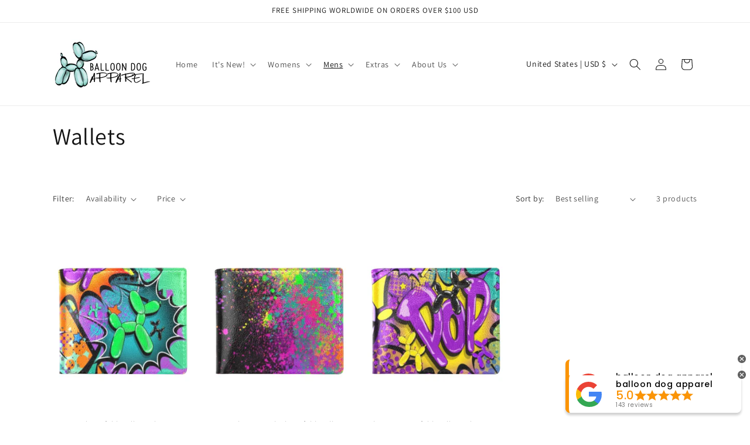

--- FILE ---
content_type: text/javascript
request_url: https://cdn.shopify.com/extensions/019b534f-30e0-7a30-a704-14c2bf02d1a7/trustify-google-review-111/assets/trustify-google-sticky-rating.js
body_size: 19893
content:
(()=>{"use strict";var e={d:(t,i)=>{for(var o in i)e.o(i,o)&&!e.o(t,o)&&Object.defineProperty(t,o,{enumerable:!0,get:i[o]})},o:(e,t)=>Object.prototype.hasOwnProperty.call(e,t),r:e=>{"undefined"!=typeof Symbol&&Symbol.toStringTag&&Object.defineProperty(e,Symbol.toStringTag,{value:"Module"}),Object.defineProperty(e,"__esModule",{value:!0})}},t={};e.r(t),e.d(t,{hasBrowserEnv:()=>fe,hasStandardBrowserEnv:()=>ye,hasStandardBrowserWebWorkerEnv:()=>me,navigator:()=>we,origin:()=>ve});const i="trgg-";class o{trustifyGoogleReview;constructor(e){this.trustifyGoogleReview=e}init=()=>{let e=this.getRootCssVariables(),t=document.querySelector("head");t&&t.insertAdjacentHTML("beforeend",e)};getRootCssVariables=()=>{let e=this.trustifyGoogleReview.widgetReviewGoogle&&this.trustifyGoogleReview.widgetReviewGoogle.background_color?this.trustifyGoogleReview.widgetReviewGoogle.background_color:"#F3F6F9",t=this.trustifyGoogleReview.widgetReviewGoogle&&this.trustifyGoogleReview.widgetReviewGoogle.star_color?this.trustifyGoogleReview.widgetReviewGoogle.star_color:"#f6ab00",o=this.trustifyGoogleReview.widgetReviewGoogle&&this.trustifyGoogleReview.widgetReviewGoogle.content_color?this.trustifyGoogleReview.widgetReviewGoogle.content_color:"#000000",r=this.trustifyGoogleReview.widgetReviewGoogle&&this.trustifyGoogleReview.widgetReviewGoogle.name_color?this.trustifyGoogleReview.widgetReviewGoogle.name_color:"#000000",s=this.trustifyGoogleReview.widgetReviewGoogle&&this.trustifyGoogleReview.widgetReviewGoogle.created_date_color?this.trustifyGoogleReview.widgetReviewGoogle.created_date_color:"#7a7a7a",n=this.trustifyGoogleReview.widgetReviewGoogle&&this.trustifyGoogleReview.widgetReviewGoogle.text_more_color?this.trustifyGoogleReview.widgetReviewGoogle.text_more_color:"#1a73e8",a=this.trustifyGoogleReview.widgetReviewGoogle&&this.trustifyGoogleReview.widgetReviewGoogle.submit_button_background_color?this.trustifyGoogleReview.widgetReviewGoogle.submit_button_background_color:"#f2f2f2",l=this.trustifyGoogleReview.widgetReviewGoogle&&this.trustifyGoogleReview.widgetReviewGoogle.submit_button_text_color?this.trustifyGoogleReview.widgetReviewGoogle.submit_button_text_color:"#000000",c=this.trustifyGoogleReview.widgetReviewGoogle&&this.trustifyGoogleReview.widgetReviewGoogle.compact_border_top_color?this.trustifyGoogleReview.widgetReviewGoogle.compact_border_top_color:"#55cc6e",d=this.trustifyGoogleReview.widgetReviewGoogle&&this.trustifyGoogleReview.widgetReviewGoogle.business_info_text_color?this.trustifyGoogleReview.widgetReviewGoogle.business_info_text_color:"#000000";return`<style>\n      :root {\n        --${i}google-review-background-color: ${e};\n        --${i}google-review-star-color: ${t};\n        --${i}google-review-content-color: ${o};\n        --${i}google-review-name-color: ${r};\n        --${i}google-review-date-color: ${s};\n        --${i}google-review-more-color: ${n};\n        --${i}submit-button-background-color: ${a};\n        --${i}submit-button-text-color: ${l};\n        --${i}compact-border-top-color: ${c};\n        --${i}google-review-business-info-color: ${d};\n        --${i}google-review-card-border-radius: 5px;\n      }\n    </style>`}}class r{trustifyGoogleReview;constructor(e){this.trustifyGoogleReview=e}init(){this.renderGoogleCustomCss()}renderGoogleCustomCss(){if(this.trustifyGoogleReview.widgetReviewGoogle&&this.trustifyGoogleReview.widgetReviewGoogle.custom_css){let e=this.trustifyGoogleReview.widgetReviewGoogle.custom_css,t=document.head||document.getElementsByTagName("head")[0],i=document.createElement("style");t.appendChild(i),i.type="text/css",i.styleSheet?i.styleSheet.cssText=e:i.appendChild(document.createTextNode(e))}}}class s{TrustifyGoogleReview;constructor(e){this.TrustifyGoogleReview=e}getTranslate=(e,t="")=>{let i=this.TrustifyGoogleReview.translates,o=this.TrustifyGoogleReview.translateLanguages,r="en";if(this.TrustifyGoogleReview.widget&&this.TrustifyGoogleReview.widget.id&&(r=this.TrustifyGoogleReview.widget.language),window.Shopify&&window.Shopify.locale){let e=window.location.pathname.split("/");e.length>3&&e[1]===window.Shopify.locale&&(r=window.Shopify.locale)}let s="";if(i&&i.length){let t=i.find((t=>t.key===e));t&&(s=t.value)}if(o&&o.length){let t=o.find((t=>t.key===e&&t.language===r));t&&(s=t.value)}return!s&&t&&(s=t),s}}const n="#trgg-media-modal";class a{trustifyGoogleReview;constructor(e){this.trustifyGoogleReview=e}getHtml(){return`\n      <div id="${n}" class="trgg-media-modal">\n        <div class="trgg-media-modal__dialog">\n          <button\n            type="button"\n            class="trgg-media-modal__toggle"\n          >\n            <svg\n              xmlns="http://www.w3.org/2000/svg"\n              aria-hidden="true"\n              focusable="false"\n              class="icon icon-close"\n              fill="none"\n              viewBox="0 0 18, 17"\n            >\n              <path\n                d="M.865 15.978a.5.5 0 00.707.707l7.433-7.431 7.579 7.282a.501.501 0 00.846-.37.5.5 0 00-.153-.351L9.712 8.546l7.417-7.416a.5.5 0 10-.707-.708L8.991 7.853 1.413.573a.5.5 0 10-.693.72l7.563 7.268-7.418 7.417z"\n                fill="currentColor"\n              ></path>\n            </svg>\n          </button>\n          <div class="trgg-media-modal__content trgg-app">\n          </div>\n        </div>\n      </div>\n    `}show(e,t=0){let i="";e.forEach(((e,t)=>{"video"===e.type?i+=`\n          <li\n            class="splide__slide"\n          >\n            <trgg-video-player\n              width="100%"\n              height="calc(100vh - 100px)"\n              src="${e.video_url}"\n            >\n            </trgg-video-player>\n          </li>\n        `:i+=`\n          <li\n            class="splide__slide"\n          >\n            <div class="trgg-media-modal__image">\n              <img \n                alt="medial-modal-${t}" \n                src="${e.image_url}" \n              />\n            </div>\n          </li>\n        `}));let o=`\n      <div class="trgg-carousel">\n        <section class="splide trgg-splide-media-modal">\n          <div class="splide__track">\n            <ul class="splide__list">\n            ${i}\n            </ul>\n          </div>\n        </section>\n      </div>\n    `,r=document.querySelector(".trgg-media-modal__content");if(r&&(r.innerHTML=o,document.querySelector(".trgg-splide-media-modal"))){let e="ltr";this.trustifyGoogleReview.widget&&this.trustifyGoogleReview.widget.carousel_direction&&(e=this.trustifyGoogleReview.widget.carousel_direction),new window.TrustifyGoogleSplide(".trgg-splide-media-modal",{autoplay:"true",perPage:1,perMove:1,gap:"16px",pagination:!1,height:"auto",direction:e}).mount().go(t)}let s=document.getElementById(n);s.setAttribute("open",""),document.querySelector(".trgg-media-modal__toggle").addEventListener("click",(()=>{s.removeAttribute("open")}))}}const l=()=>{let e={};return new URLSearchParams(window.location.search).forEach(((t,i)=>{e[i]=t})),e};function c(e,t){return function(){return e.apply(t,arguments)}}const{toString:d}=Object.prototype,{getPrototypeOf:g}=Object,u=(h=Object.create(null),e=>{const t=d.call(e);return h[t]||(h[t]=t.slice(8,-1).toLowerCase())});var h;const p=e=>(e=e.toLowerCase(),t=>u(t)===e),f=e=>t=>typeof t===e,{isArray:w}=Array,y=f("undefined"),m=p("ArrayBuffer"),v=f("string"),R=f("function"),_=f("number"),b=e=>null!==e&&"object"==typeof e,S=e=>{if("object"!==u(e))return!1;const t=g(e);return!(null!==t&&t!==Object.prototype&&null!==Object.getPrototypeOf(t)||Symbol.toStringTag in e||Symbol.iterator in e)},E=p("Date"),P=p("File"),G=p("Blob"),O=p("FileList"),T=p("URLSearchParams"),[L,x,C,A]=["ReadableStream","Request","Response","Headers"].map(p);function k(e,t,{allOwnKeys:i=!1}={}){if(null==e)return;let o,r;if("object"!=typeof e&&(e=[e]),w(e))for(o=0,r=e.length;o<r;o++)t.call(null,e[o],o,e);else{const r=i?Object.getOwnPropertyNames(e):Object.keys(e),s=r.length;let n;for(o=0;o<s;o++)n=r[o],t.call(null,e[n],n,e)}}function M(e,t){t=t.toLowerCase();const i=Object.keys(e);let o,r=i.length;for(;r-- >0;)if(o=i[r],t===o.toLowerCase())return o;return null}const j="undefined"!=typeof globalThis?globalThis:"undefined"!=typeof self?self:"undefined"!=typeof window?window:global,U=e=>!y(e)&&e!==j,q=(N="undefined"!=typeof Uint8Array&&g(Uint8Array),e=>N&&e instanceof N);var N;const I=p("HTMLFormElement"),D=(({hasOwnProperty:e})=>(t,i)=>e.call(t,i))(Object.prototype),F=p("RegExp"),B=(e,t)=>{const i=Object.getOwnPropertyDescriptors(e),o={};k(i,((i,r)=>{let s;!1!==(s=t(i,r,e))&&(o[r]=s||i)})),Object.defineProperties(e,o)},H=p("AsyncFunction"),$=(z="function"==typeof setImmediate,W=R(j.postMessage),z?setImmediate:W?(J=`axios@${Math.random()}`,V=[],j.addEventListener("message",(({source:e,data:t})=>{e===j&&t===J&&V.length&&V.shift()()}),!1),e=>{V.push(e),j.postMessage(J,"*")}):e=>setTimeout(e));var z,W,J,V;const K="undefined"!=typeof queueMicrotask?queueMicrotask.bind(j):"undefined"!=typeof process&&process.nextTick||$,X={isArray:w,isArrayBuffer:m,isBuffer:function(e){return null!==e&&!y(e)&&null!==e.constructor&&!y(e.constructor)&&R(e.constructor.isBuffer)&&e.constructor.isBuffer(e)},isFormData:e=>{let t;return e&&("function"==typeof FormData&&e instanceof FormData||R(e.append)&&("formdata"===(t=u(e))||"object"===t&&R(e.toString)&&"[object FormData]"===e.toString()))},isArrayBufferView:function(e){let t;return t="undefined"!=typeof ArrayBuffer&&ArrayBuffer.isView?ArrayBuffer.isView(e):e&&e.buffer&&m(e.buffer),t},isString:v,isNumber:_,isBoolean:e=>!0===e||!1===e,isObject:b,isPlainObject:S,isReadableStream:L,isRequest:x,isResponse:C,isHeaders:A,isUndefined:y,isDate:E,isFile:P,isBlob:G,isRegExp:F,isFunction:R,isStream:e=>b(e)&&R(e.pipe),isURLSearchParams:T,isTypedArray:q,isFileList:O,forEach:k,merge:function e(){const{caseless:t}=U(this)&&this||{},i={},o=(o,r)=>{const s=t&&M(i,r)||r;S(i[s])&&S(o)?i[s]=e(i[s],o):S(o)?i[s]=e({},o):w(o)?i[s]=o.slice():i[s]=o};for(let e=0,t=arguments.length;e<t;e++)arguments[e]&&k(arguments[e],o);return i},extend:(e,t,i,{allOwnKeys:o}={})=>(k(t,((t,o)=>{i&&R(t)?e[o]=c(t,i):e[o]=t}),{allOwnKeys:o}),e),trim:e=>e.trim?e.trim():e.replace(/^[\s\uFEFF\xA0]+|[\s\uFEFF\xA0]+$/g,""),stripBOM:e=>(65279===e.charCodeAt(0)&&(e=e.slice(1)),e),inherits:(e,t,i,o)=>{e.prototype=Object.create(t.prototype,o),e.prototype.constructor=e,Object.defineProperty(e,"super",{value:t.prototype}),i&&Object.assign(e.prototype,i)},toFlatObject:(e,t,i,o)=>{let r,s,n;const a={};if(t=t||{},null==e)return t;do{for(r=Object.getOwnPropertyNames(e),s=r.length;s-- >0;)n=r[s],o&&!o(n,e,t)||a[n]||(t[n]=e[n],a[n]=!0);e=!1!==i&&g(e)}while(e&&(!i||i(e,t))&&e!==Object.prototype);return t},kindOf:u,kindOfTest:p,endsWith:(e,t,i)=>{e=String(e),(void 0===i||i>e.length)&&(i=e.length),i-=t.length;const o=e.indexOf(t,i);return-1!==o&&o===i},toArray:e=>{if(!e)return null;if(w(e))return e;let t=e.length;if(!_(t))return null;const i=new Array(t);for(;t-- >0;)i[t]=e[t];return i},forEachEntry:(e,t)=>{const i=(e&&e[Symbol.iterator]).call(e);let o;for(;(o=i.next())&&!o.done;){const i=o.value;t.call(e,i[0],i[1])}},matchAll:(e,t)=>{let i;const o=[];for(;null!==(i=e.exec(t));)o.push(i);return o},isHTMLForm:I,hasOwnProperty:D,hasOwnProp:D,reduceDescriptors:B,freezeMethods:e=>{B(e,((t,i)=>{if(R(e)&&-1!==["arguments","caller","callee"].indexOf(i))return!1;const o=e[i];R(o)&&(t.enumerable=!1,"writable"in t?t.writable=!1:t.set||(t.set=()=>{throw Error("Can not rewrite read-only method '"+i+"'")}))}))},toObjectSet:(e,t)=>{const i={},o=e=>{e.forEach((e=>{i[e]=!0}))};return w(e)?o(e):o(String(e).split(t)),i},toCamelCase:e=>e.toLowerCase().replace(/[-_\s]([a-z\d])(\w*)/g,(function(e,t,i){return t.toUpperCase()+i})),noop:()=>{},toFiniteNumber:(e,t)=>null!=e&&Number.isFinite(e=+e)?e:t,findKey:M,global:j,isContextDefined:U,isSpecCompliantForm:function(e){return!!(e&&R(e.append)&&"FormData"===e[Symbol.toStringTag]&&e[Symbol.iterator])},toJSONObject:e=>{const t=new Array(10),i=(e,o)=>{if(b(e)){if(t.indexOf(e)>=0)return;if(!("toJSON"in e)){t[o]=e;const r=w(e)?[]:{};return k(e,((e,t)=>{const s=i(e,o+1);!y(s)&&(r[t]=s)})),t[o]=void 0,r}}return e};return i(e,0)},isAsyncFn:H,isThenable:e=>e&&(b(e)||R(e))&&R(e.then)&&R(e.catch),setImmediate:$,asap:K};function Q(e,t,i,o,r){Error.call(this),Error.captureStackTrace?Error.captureStackTrace(this,this.constructor):this.stack=(new Error).stack,this.message=e,this.name="AxiosError",t&&(this.code=t),i&&(this.config=i),o&&(this.request=o),r&&(this.response=r,this.status=r.status?r.status:null)}X.inherits(Q,Error,{toJSON:function(){return{message:this.message,name:this.name,description:this.description,number:this.number,fileName:this.fileName,lineNumber:this.lineNumber,columnNumber:this.columnNumber,stack:this.stack,config:X.toJSONObject(this.config),code:this.code,status:this.status}}});const Y=Q.prototype,Z={};["ERR_BAD_OPTION_VALUE","ERR_BAD_OPTION","ECONNABORTED","ETIMEDOUT","ERR_NETWORK","ERR_FR_TOO_MANY_REDIRECTS","ERR_DEPRECATED","ERR_BAD_RESPONSE","ERR_BAD_REQUEST","ERR_CANCELED","ERR_NOT_SUPPORT","ERR_INVALID_URL"].forEach((e=>{Z[e]={value:e}})),Object.defineProperties(Q,Z),Object.defineProperty(Y,"isAxiosError",{value:!0}),Q.from=(e,t,i,o,r,s)=>{const n=Object.create(Y);return X.toFlatObject(e,n,(function(e){return e!==Error.prototype}),(e=>"isAxiosError"!==e)),Q.call(n,e.message,t,i,o,r),n.cause=e,n.name=e.name,s&&Object.assign(n,s),n};const ee=Q;function te(e){return X.isPlainObject(e)||X.isArray(e)}function ie(e){return X.endsWith(e,"[]")?e.slice(0,-2):e}function oe(e,t,i){return e?e.concat(t).map((function(e,t){return e=ie(e),!i&&t?"["+e+"]":e})).join(i?".":""):t}const re=X.toFlatObject(X,{},null,(function(e){return/^is[A-Z]/.test(e)})),se=function(e,t,i){if(!X.isObject(e))throw new TypeError("target must be an object");t=t||new FormData;const o=(i=X.toFlatObject(i,{metaTokens:!0,dots:!1,indexes:!1},!1,(function(e,t){return!X.isUndefined(t[e])}))).metaTokens,r=i.visitor||c,s=i.dots,n=i.indexes,a=(i.Blob||"undefined"!=typeof Blob&&Blob)&&X.isSpecCompliantForm(t);if(!X.isFunction(r))throw new TypeError("visitor must be a function");function l(e){if(null===e)return"";if(X.isDate(e))return e.toISOString();if(!a&&X.isBlob(e))throw new ee("Blob is not supported. Use a Buffer instead.");return X.isArrayBuffer(e)||X.isTypedArray(e)?a&&"function"==typeof Blob?new Blob([e]):Buffer.from(e):e}function c(e,i,r){let a=e;if(e&&!r&&"object"==typeof e)if(X.endsWith(i,"{}"))i=o?i:i.slice(0,-2),e=JSON.stringify(e);else if(X.isArray(e)&&function(e){return X.isArray(e)&&!e.some(te)}(e)||(X.isFileList(e)||X.endsWith(i,"[]"))&&(a=X.toArray(e)))return i=ie(i),a.forEach((function(e,o){!X.isUndefined(e)&&null!==e&&t.append(!0===n?oe([i],o,s):null===n?i:i+"[]",l(e))})),!1;return!!te(e)||(t.append(oe(r,i,s),l(e)),!1)}const d=[],g=Object.assign(re,{defaultVisitor:c,convertValue:l,isVisitable:te});if(!X.isObject(e))throw new TypeError("data must be an object");return function e(i,o){if(!X.isUndefined(i)){if(-1!==d.indexOf(i))throw Error("Circular reference detected in "+o.join("."));d.push(i),X.forEach(i,(function(i,s){!0===(!(X.isUndefined(i)||null===i)&&r.call(t,i,X.isString(s)?s.trim():s,o,g))&&e(i,o?o.concat(s):[s])})),d.pop()}}(e),t};function ne(e){const t={"!":"%21","'":"%27","(":"%28",")":"%29","~":"%7E","%20":"+","%00":"\0"};return encodeURIComponent(e).replace(/[!'()~]|%20|%00/g,(function(e){return t[e]}))}function ae(e,t){this._pairs=[],e&&se(e,this,t)}const le=ae.prototype;le.append=function(e,t){this._pairs.push([e,t])},le.toString=function(e){const t=e?function(t){return e.call(this,t,ne)}:ne;return this._pairs.map((function(e){return t(e[0])+"="+t(e[1])}),"").join("&")};const ce=ae;function de(e){return encodeURIComponent(e).replace(/%3A/gi,":").replace(/%24/g,"$").replace(/%2C/gi,",").replace(/%20/g,"+").replace(/%5B/gi,"[").replace(/%5D/gi,"]")}function ge(e,t,i){if(!t)return e;const o=i&&i.encode||de;X.isFunction(i)&&(i={serialize:i});const r=i&&i.serialize;let s;if(s=r?r(t,i):X.isURLSearchParams(t)?t.toString():new ce(t,i).toString(o),s){const t=e.indexOf("#");-1!==t&&(e=e.slice(0,t)),e+=(-1===e.indexOf("?")?"?":"&")+s}return e}const ue=class{constructor(){this.handlers=[]}use(e,t,i){return this.handlers.push({fulfilled:e,rejected:t,synchronous:!!i&&i.synchronous,runWhen:i?i.runWhen:null}),this.handlers.length-1}eject(e){this.handlers[e]&&(this.handlers[e]=null)}clear(){this.handlers&&(this.handlers=[])}forEach(e){X.forEach(this.handlers,(function(t){null!==t&&e(t)}))}},he={silentJSONParsing:!0,forcedJSONParsing:!0,clarifyTimeoutError:!1},pe={isBrowser:!0,classes:{URLSearchParams:"undefined"!=typeof URLSearchParams?URLSearchParams:ce,FormData:"undefined"!=typeof FormData?FormData:null,Blob:"undefined"!=typeof Blob?Blob:null},protocols:["http","https","file","blob","url","data"]},fe="undefined"!=typeof window&&"undefined"!=typeof document,we="object"==typeof navigator&&navigator||void 0,ye=fe&&(!we||["ReactNative","NativeScript","NS"].indexOf(we.product)<0),me="undefined"!=typeof WorkerGlobalScope&&self instanceof WorkerGlobalScope&&"function"==typeof self.importScripts,ve=fe&&window.location.href||"http://localhost",Re={...t,...pe},_e=function(e){function t(e,i,o,r){let s=e[r++];if("__proto__"===s)return!0;const n=Number.isFinite(+s),a=r>=e.length;return s=!s&&X.isArray(o)?o.length:s,a?(X.hasOwnProp(o,s)?o[s]=[o[s],i]:o[s]=i,!n):(o[s]&&X.isObject(o[s])||(o[s]=[]),t(e,i,o[s],r)&&X.isArray(o[s])&&(o[s]=function(e){const t={},i=Object.keys(e);let o;const r=i.length;let s;for(o=0;o<r;o++)s=i[o],t[s]=e[s];return t}(o[s])),!n)}if(X.isFormData(e)&&X.isFunction(e.entries)){const i={};return X.forEachEntry(e,((e,o)=>{t(function(e){return X.matchAll(/\w+|\[(\w*)]/g,e).map((e=>"[]"===e[0]?"":e[1]||e[0]))}(e),o,i,0)})),i}return null},be={transitional:he,adapter:["xhr","http","fetch"],transformRequest:[function(e,t){const i=t.getContentType()||"",o=i.indexOf("application/json")>-1,r=X.isObject(e);if(r&&X.isHTMLForm(e)&&(e=new FormData(e)),X.isFormData(e))return o?JSON.stringify(_e(e)):e;if(X.isArrayBuffer(e)||X.isBuffer(e)||X.isStream(e)||X.isFile(e)||X.isBlob(e)||X.isReadableStream(e))return e;if(X.isArrayBufferView(e))return e.buffer;if(X.isURLSearchParams(e))return t.setContentType("application/x-www-form-urlencoded;charset=utf-8",!1),e.toString();let s;if(r){if(i.indexOf("application/x-www-form-urlencoded")>-1)return function(e,t){return se(e,new Re.classes.URLSearchParams,Object.assign({visitor:function(e,t,i,o){return Re.isNode&&X.isBuffer(e)?(this.append(t,e.toString("base64")),!1):o.defaultVisitor.apply(this,arguments)}},t))}(e,this.formSerializer).toString();if((s=X.isFileList(e))||i.indexOf("multipart/form-data")>-1){const t=this.env&&this.env.FormData;return se(s?{"files[]":e}:e,t&&new t,this.formSerializer)}}return r||o?(t.setContentType("application/json",!1),function(e){if(X.isString(e))try{return(0,JSON.parse)(e),X.trim(e)}catch(e){if("SyntaxError"!==e.name)throw e}return(0,JSON.stringify)(e)}(e)):e}],transformResponse:[function(e){const t=this.transitional||be.transitional,i=t&&t.forcedJSONParsing,o="json"===this.responseType;if(X.isResponse(e)||X.isReadableStream(e))return e;if(e&&X.isString(e)&&(i&&!this.responseType||o)){const i=!(t&&t.silentJSONParsing)&&o;try{return JSON.parse(e)}catch(e){if(i){if("SyntaxError"===e.name)throw ee.from(e,ee.ERR_BAD_RESPONSE,this,null,this.response);throw e}}}return e}],timeout:0,xsrfCookieName:"XSRF-TOKEN",xsrfHeaderName:"X-XSRF-TOKEN",maxContentLength:-1,maxBodyLength:-1,env:{FormData:Re.classes.FormData,Blob:Re.classes.Blob},validateStatus:function(e){return e>=200&&e<300},headers:{common:{Accept:"application/json, text/plain, */*","Content-Type":void 0}}};X.forEach(["delete","get","head","post","put","patch"],(e=>{be.headers[e]={}}));const Se=be,Ee=X.toObjectSet(["age","authorization","content-length","content-type","etag","expires","from","host","if-modified-since","if-unmodified-since","last-modified","location","max-forwards","proxy-authorization","referer","retry-after","user-agent"]),Pe=Symbol("internals");function Ge(e){return e&&String(e).trim().toLowerCase()}function Oe(e){return!1===e||null==e?e:X.isArray(e)?e.map(Oe):String(e)}function Te(e,t,i,o,r){return X.isFunction(o)?o.call(this,t,i):(r&&(t=i),X.isString(t)?X.isString(o)?-1!==t.indexOf(o):X.isRegExp(o)?o.test(t):void 0:void 0)}class Le{constructor(e){e&&this.set(e)}set(e,t,i){const o=this;function r(e,t,i){const r=Ge(t);if(!r)throw new Error("header name must be a non-empty string");const s=X.findKey(o,r);(!s||void 0===o[s]||!0===i||void 0===i&&!1!==o[s])&&(o[s||t]=Oe(e))}const s=(e,t)=>X.forEach(e,((e,i)=>r(e,i,t)));if(X.isPlainObject(e)||e instanceof this.constructor)s(e,t);else if(X.isString(e)&&(e=e.trim())&&!/^[-_a-zA-Z0-9^`|~,!#$%&'*+.]+$/.test(e.trim()))s((e=>{const t={};let i,o,r;return e&&e.split("\n").forEach((function(e){r=e.indexOf(":"),i=e.substring(0,r).trim().toLowerCase(),o=e.substring(r+1).trim(),!i||t[i]&&Ee[i]||("set-cookie"===i?t[i]?t[i].push(o):t[i]=[o]:t[i]=t[i]?t[i]+", "+o:o)})),t})(e),t);else if(X.isHeaders(e))for(const[t,o]of e.entries())r(o,t,i);else null!=e&&r(t,e,i);return this}get(e,t){if(e=Ge(e)){const i=X.findKey(this,e);if(i){const e=this[i];if(!t)return e;if(!0===t)return function(e){const t=Object.create(null),i=/([^\s,;=]+)\s*(?:=\s*([^,;]+))?/g;let o;for(;o=i.exec(e);)t[o[1]]=o[2];return t}(e);if(X.isFunction(t))return t.call(this,e,i);if(X.isRegExp(t))return t.exec(e);throw new TypeError("parser must be boolean|regexp|function")}}}has(e,t){if(e=Ge(e)){const i=X.findKey(this,e);return!(!i||void 0===this[i]||t&&!Te(0,this[i],i,t))}return!1}delete(e,t){const i=this;let o=!1;function r(e){if(e=Ge(e)){const r=X.findKey(i,e);!r||t&&!Te(0,i[r],r,t)||(delete i[r],o=!0)}}return X.isArray(e)?e.forEach(r):r(e),o}clear(e){const t=Object.keys(this);let i=t.length,o=!1;for(;i--;){const r=t[i];e&&!Te(0,this[r],r,e,!0)||(delete this[r],o=!0)}return o}normalize(e){const t=this,i={};return X.forEach(this,((o,r)=>{const s=X.findKey(i,r);if(s)return t[s]=Oe(o),void delete t[r];const n=e?function(e){return e.trim().toLowerCase().replace(/([a-z\d])(\w*)/g,((e,t,i)=>t.toUpperCase()+i))}(r):String(r).trim();n!==r&&delete t[r],t[n]=Oe(o),i[n]=!0})),this}concat(...e){return this.constructor.concat(this,...e)}toJSON(e){const t=Object.create(null);return X.forEach(this,((i,o)=>{null!=i&&!1!==i&&(t[o]=e&&X.isArray(i)?i.join(", "):i)})),t}[Symbol.iterator](){return Object.entries(this.toJSON())[Symbol.iterator]()}toString(){return Object.entries(this.toJSON()).map((([e,t])=>e+": "+t)).join("\n")}get[Symbol.toStringTag](){return"AxiosHeaders"}static from(e){return e instanceof this?e:new this(e)}static concat(e,...t){const i=new this(e);return t.forEach((e=>i.set(e))),i}static accessor(e){const t=(this[Pe]=this[Pe]={accessors:{}}).accessors,i=this.prototype;function o(e){const o=Ge(e);t[o]||(function(e,t){const i=X.toCamelCase(" "+t);["get","set","has"].forEach((o=>{Object.defineProperty(e,o+i,{value:function(e,i,r){return this[o].call(this,t,e,i,r)},configurable:!0})}))}(i,e),t[o]=!0)}return X.isArray(e)?e.forEach(o):o(e),this}}Le.accessor(["Content-Type","Content-Length","Accept","Accept-Encoding","User-Agent","Authorization"]),X.reduceDescriptors(Le.prototype,(({value:e},t)=>{let i=t[0].toUpperCase()+t.slice(1);return{get:()=>e,set(e){this[i]=e}}})),X.freezeMethods(Le);const xe=Le;function Ce(e,t){const i=this||Se,o=t||i,r=xe.from(o.headers);let s=o.data;return X.forEach(e,(function(e){s=e.call(i,s,r.normalize(),t?t.status:void 0)})),r.normalize(),s}function Ae(e){return!(!e||!e.__CANCEL__)}function ke(e,t,i){ee.call(this,null==e?"canceled":e,ee.ERR_CANCELED,t,i),this.name="CanceledError"}X.inherits(ke,ee,{__CANCEL__:!0});const Me=ke;function je(e,t,i){const o=i.config.validateStatus;i.status&&o&&!o(i.status)?t(new ee("Request failed with status code "+i.status,[ee.ERR_BAD_REQUEST,ee.ERR_BAD_RESPONSE][Math.floor(i.status/100)-4],i.config,i.request,i)):e(i)}const Ue=(e,t,i=3)=>{let o=0;const r=function(e,t){e=e||10;const i=new Array(e),o=new Array(e);let r,s=0,n=0;return t=void 0!==t?t:1e3,function(a){const l=Date.now(),c=o[n];r||(r=l),i[s]=a,o[s]=l;let d=n,g=0;for(;d!==s;)g+=i[d++],d%=e;if(s=(s+1)%e,s===n&&(n=(n+1)%e),l-r<t)return;const u=c&&l-c;return u?Math.round(1e3*g/u):void 0}}(50,250);return function(e,t){let i,o,r=0,s=1e3/t;const n=(t,s=Date.now())=>{r=s,i=null,o&&(clearTimeout(o),o=null),e.apply(null,t)};return[(...e)=>{const t=Date.now(),a=t-r;a>=s?n(e,t):(i=e,o||(o=setTimeout((()=>{o=null,n(i)}),s-a)))},()=>i&&n(i)]}((i=>{const s=i.loaded,n=i.lengthComputable?i.total:void 0,a=s-o,l=r(a);o=s,e({loaded:s,total:n,progress:n?s/n:void 0,bytes:a,rate:l||void 0,estimated:l&&n&&s<=n?(n-s)/l:void 0,event:i,lengthComputable:null!=n,[t?"download":"upload"]:!0})}),i)},qe=(e,t)=>{const i=null!=e;return[o=>t[0]({lengthComputable:i,total:e,loaded:o}),t[1]]},Ne=e=>(...t)=>X.asap((()=>e(...t))),Ie=Re.hasStandardBrowserEnv?((e,t)=>i=>(i=new URL(i,Re.origin),e.protocol===i.protocol&&e.host===i.host&&(t||e.port===i.port)))(new URL(Re.origin),Re.navigator&&/(msie|trident)/i.test(Re.navigator.userAgent)):()=>!0,De=Re.hasStandardBrowserEnv?{write(e,t,i,o,r,s){const n=[e+"="+encodeURIComponent(t)];X.isNumber(i)&&n.push("expires="+new Date(i).toGMTString()),X.isString(o)&&n.push("path="+o),X.isString(r)&&n.push("domain="+r),!0===s&&n.push("secure"),document.cookie=n.join("; ")},read(e){const t=document.cookie.match(new RegExp("(^|;\\s*)("+e+")=([^;]*)"));return t?decodeURIComponent(t[3]):null},remove(e){this.write(e,"",Date.now()-864e5)}}:{write(){},read:()=>null,remove(){}};function Fe(e,t,i){let o=!/^([a-z][a-z\d+\-.]*:)?\/\//i.test(t);return e&&(o||0==i)?function(e,t){return t?e.replace(/\/?\/$/,"")+"/"+t.replace(/^\/+/,""):e}(e,t):t}const Be=e=>e instanceof xe?{...e}:e;function He(e,t){t=t||{};const i={};function o(e,t,i,o){return X.isPlainObject(e)&&X.isPlainObject(t)?X.merge.call({caseless:o},e,t):X.isPlainObject(t)?X.merge({},t):X.isArray(t)?t.slice():t}function r(e,t,i,r){return X.isUndefined(t)?X.isUndefined(e)?void 0:o(void 0,e,0,r):o(e,t,0,r)}function s(e,t){if(!X.isUndefined(t))return o(void 0,t)}function n(e,t){return X.isUndefined(t)?X.isUndefined(e)?void 0:o(void 0,e):o(void 0,t)}function a(i,r,s){return s in t?o(i,r):s in e?o(void 0,i):void 0}const l={url:s,method:s,data:s,baseURL:n,transformRequest:n,transformResponse:n,paramsSerializer:n,timeout:n,timeoutMessage:n,withCredentials:n,withXSRFToken:n,adapter:n,responseType:n,xsrfCookieName:n,xsrfHeaderName:n,onUploadProgress:n,onDownloadProgress:n,decompress:n,maxContentLength:n,maxBodyLength:n,beforeRedirect:n,transport:n,httpAgent:n,httpsAgent:n,cancelToken:n,socketPath:n,responseEncoding:n,validateStatus:a,headers:(e,t,i)=>r(Be(e),Be(t),0,!0)};return X.forEach(Object.keys(Object.assign({},e,t)),(function(o){const s=l[o]||r,n=s(e[o],t[o],o);X.isUndefined(n)&&s!==a||(i[o]=n)})),i}const $e=e=>{const t=He({},e);let i,{data:o,withXSRFToken:r,xsrfHeaderName:s,xsrfCookieName:n,headers:a,auth:l}=t;if(t.headers=a=xe.from(a),t.url=ge(Fe(t.baseURL,t.url,t.allowAbsoluteUrls),e.params,e.paramsSerializer),l&&a.set("Authorization","Basic "+btoa((l.username||"")+":"+(l.password?unescape(encodeURIComponent(l.password)):""))),X.isFormData(o))if(Re.hasStandardBrowserEnv||Re.hasStandardBrowserWebWorkerEnv)a.setContentType(void 0);else if(!1!==(i=a.getContentType())){const[e,...t]=i?i.split(";").map((e=>e.trim())).filter(Boolean):[];a.setContentType([e||"multipart/form-data",...t].join("; "))}if(Re.hasStandardBrowserEnv&&(r&&X.isFunction(r)&&(r=r(t)),r||!1!==r&&Ie(t.url))){const e=s&&n&&De.read(n);e&&a.set(s,e)}return t},ze="undefined"!=typeof XMLHttpRequest&&function(e){return new Promise((function(t,i){const o=$e(e);let r=o.data;const s=xe.from(o.headers).normalize();let n,a,l,c,d,{responseType:g,onUploadProgress:u,onDownloadProgress:h}=o;function p(){c&&c(),d&&d(),o.cancelToken&&o.cancelToken.unsubscribe(n),o.signal&&o.signal.removeEventListener("abort",n)}let f=new XMLHttpRequest;function w(){if(!f)return;const o=xe.from("getAllResponseHeaders"in f&&f.getAllResponseHeaders());je((function(e){t(e),p()}),(function(e){i(e),p()}),{data:g&&"text"!==g&&"json"!==g?f.response:f.responseText,status:f.status,statusText:f.statusText,headers:o,config:e,request:f}),f=null}f.open(o.method.toUpperCase(),o.url,!0),f.timeout=o.timeout,"onloadend"in f?f.onloadend=w:f.onreadystatechange=function(){f&&4===f.readyState&&(0!==f.status||f.responseURL&&0===f.responseURL.indexOf("file:"))&&setTimeout(w)},f.onabort=function(){f&&(i(new ee("Request aborted",ee.ECONNABORTED,e,f)),f=null)},f.onerror=function(){i(new ee("Network Error",ee.ERR_NETWORK,e,f)),f=null},f.ontimeout=function(){let t=o.timeout?"timeout of "+o.timeout+"ms exceeded":"timeout exceeded";const r=o.transitional||he;o.timeoutErrorMessage&&(t=o.timeoutErrorMessage),i(new ee(t,r.clarifyTimeoutError?ee.ETIMEDOUT:ee.ECONNABORTED,e,f)),f=null},void 0===r&&s.setContentType(null),"setRequestHeader"in f&&X.forEach(s.toJSON(),(function(e,t){f.setRequestHeader(t,e)})),X.isUndefined(o.withCredentials)||(f.withCredentials=!!o.withCredentials),g&&"json"!==g&&(f.responseType=o.responseType),h&&([l,d]=Ue(h,!0),f.addEventListener("progress",l)),u&&f.upload&&([a,c]=Ue(u),f.upload.addEventListener("progress",a),f.upload.addEventListener("loadend",c)),(o.cancelToken||o.signal)&&(n=t=>{f&&(i(!t||t.type?new Me(null,e,f):t),f.abort(),f=null)},o.cancelToken&&o.cancelToken.subscribe(n),o.signal&&(o.signal.aborted?n():o.signal.addEventListener("abort",n)));const y=function(e){const t=/^([-+\w]{1,25})(:?\/\/|:)/.exec(e);return t&&t[1]||""}(o.url);y&&-1===Re.protocols.indexOf(y)?i(new ee("Unsupported protocol "+y+":",ee.ERR_BAD_REQUEST,e)):f.send(r||null)}))},We=(e,t)=>{const{length:i}=e=e?e.filter(Boolean):[];if(t||i){let i,o=new AbortController;const r=function(e){if(!i){i=!0,n();const t=e instanceof Error?e:this.reason;o.abort(t instanceof ee?t:new Me(t instanceof Error?t.message:t))}};let s=t&&setTimeout((()=>{s=null,r(new ee(`timeout ${t} of ms exceeded`,ee.ETIMEDOUT))}),t);const n=()=>{e&&(s&&clearTimeout(s),s=null,e.forEach((e=>{e.unsubscribe?e.unsubscribe(r):e.removeEventListener("abort",r)})),e=null)};e.forEach((e=>e.addEventListener("abort",r)));const{signal:a}=o;return a.unsubscribe=()=>X.asap(n),a}},Je=function*(e,t){let i=e.byteLength;if(!t||i<t)return void(yield e);let o,r=0;for(;r<i;)o=r+t,yield e.slice(r,o),r=o},Ve=(e,t,i,o)=>{const r=async function*(e,t){for await(const i of async function*(e){if(e[Symbol.asyncIterator])return void(yield*e);const t=e.getReader();try{for(;;){const{done:e,value:i}=await t.read();if(e)break;yield i}}finally{await t.cancel()}}(e))yield*Je(i,t)}(e,t);let s,n=0,a=e=>{s||(s=!0,o&&o(e))};return new ReadableStream({async pull(e){try{const{done:t,value:o}=await r.next();if(t)return a(),void e.close();let s=o.byteLength;if(i){let e=n+=s;i(e)}e.enqueue(new Uint8Array(o))}catch(e){throw a(e),e}},cancel:e=>(a(e),r.return())},{highWaterMark:2})},Ke="function"==typeof fetch&&"function"==typeof Request&&"function"==typeof Response,Xe=Ke&&"function"==typeof ReadableStream,Qe=Ke&&("function"==typeof TextEncoder?(Ye=new TextEncoder,e=>Ye.encode(e)):async e=>new Uint8Array(await new Response(e).arrayBuffer()));var Ye;const Ze=(e,...t)=>{try{return!!e(...t)}catch(e){return!1}},et=Xe&&Ze((()=>{let e=!1;const t=new Request(Re.origin,{body:new ReadableStream,method:"POST",get duplex(){return e=!0,"half"}}).headers.has("Content-Type");return e&&!t})),tt=Xe&&Ze((()=>X.isReadableStream(new Response("").body))),it={stream:tt&&(e=>e.body)};var ot;Ke&&(ot=new Response,["text","arrayBuffer","blob","formData","stream"].forEach((e=>{!it[e]&&(it[e]=X.isFunction(ot[e])?t=>t[e]():(t,i)=>{throw new ee(`Response type '${e}' is not supported`,ee.ERR_NOT_SUPPORT,i)})})));const rt={http:null,xhr:ze,fetch:Ke&&(async e=>{let{url:t,method:i,data:o,signal:r,cancelToken:s,timeout:n,onDownloadProgress:a,onUploadProgress:l,responseType:c,headers:d,withCredentials:g="same-origin",fetchOptions:u}=$e(e);c=c?(c+"").toLowerCase():"text";let h,p=We([r,s&&s.toAbortSignal()],n);const f=p&&p.unsubscribe&&(()=>{p.unsubscribe()});let w;try{if(l&&et&&"get"!==i&&"head"!==i&&0!==(w=await(async(e,t)=>{const i=X.toFiniteNumber(e.getContentLength());return null==i?(async e=>{if(null==e)return 0;if(X.isBlob(e))return e.size;if(X.isSpecCompliantForm(e)){const t=new Request(Re.origin,{method:"POST",body:e});return(await t.arrayBuffer()).byteLength}return X.isArrayBufferView(e)||X.isArrayBuffer(e)?e.byteLength:(X.isURLSearchParams(e)&&(e+=""),X.isString(e)?(await Qe(e)).byteLength:void 0)})(t):i})(d,o))){let e,i=new Request(t,{method:"POST",body:o,duplex:"half"});if(X.isFormData(o)&&(e=i.headers.get("content-type"))&&d.setContentType(e),i.body){const[e,t]=qe(w,Ue(Ne(l)));o=Ve(i.body,65536,e,t)}}X.isString(g)||(g=g?"include":"omit");const r="credentials"in Request.prototype;h=new Request(t,{...u,signal:p,method:i.toUpperCase(),headers:d.normalize().toJSON(),body:o,duplex:"half",credentials:r?g:void 0});let s=await fetch(h);const n=tt&&("stream"===c||"response"===c);if(tt&&(a||n&&f)){const e={};["status","statusText","headers"].forEach((t=>{e[t]=s[t]}));const t=X.toFiniteNumber(s.headers.get("content-length")),[i,o]=a&&qe(t,Ue(Ne(a),!0))||[];s=new Response(Ve(s.body,65536,i,(()=>{o&&o(),f&&f()})),e)}c=c||"text";let y=await it[X.findKey(it,c)||"text"](s,e);return!n&&f&&f(),await new Promise(((t,i)=>{je(t,i,{data:y,headers:xe.from(s.headers),status:s.status,statusText:s.statusText,config:e,request:h})}))}catch(t){if(f&&f(),t&&"TypeError"===t.name&&/fetch/i.test(t.message))throw Object.assign(new ee("Network Error",ee.ERR_NETWORK,e,h),{cause:t.cause||t});throw ee.from(t,t&&t.code,e,h)}})};X.forEach(rt,((e,t)=>{if(e){try{Object.defineProperty(e,"name",{value:t})}catch(e){}Object.defineProperty(e,"adapterName",{value:t})}}));const st=e=>`- ${e}`,nt=e=>X.isFunction(e)||null===e||!1===e,at=e=>{e=X.isArray(e)?e:[e];const{length:t}=e;let i,o;const r={};for(let s=0;s<t;s++){let t;if(i=e[s],o=i,!nt(i)&&(o=rt[(t=String(i)).toLowerCase()],void 0===o))throw new ee(`Unknown adapter '${t}'`);if(o)break;r[t||"#"+s]=o}if(!o){const e=Object.entries(r).map((([e,t])=>`adapter ${e} `+(!1===t?"is not supported by the environment":"is not available in the build")));let i=t?e.length>1?"since :\n"+e.map(st).join("\n"):" "+st(e[0]):"as no adapter specified";throw new ee("There is no suitable adapter to dispatch the request "+i,"ERR_NOT_SUPPORT")}return o};function lt(e){if(e.cancelToken&&e.cancelToken.throwIfRequested(),e.signal&&e.signal.aborted)throw new Me(null,e)}function ct(e){return lt(e),e.headers=xe.from(e.headers),e.data=Ce.call(e,e.transformRequest),-1!==["post","put","patch"].indexOf(e.method)&&e.headers.setContentType("application/x-www-form-urlencoded",!1),at(e.adapter||Se.adapter)(e).then((function(t){return lt(e),t.data=Ce.call(e,e.transformResponse,t),t.headers=xe.from(t.headers),t}),(function(t){return Ae(t)||(lt(e),t&&t.response&&(t.response.data=Ce.call(e,e.transformResponse,t.response),t.response.headers=xe.from(t.response.headers))),Promise.reject(t)}))}const dt={};["object","boolean","number","function","string","symbol"].forEach(((e,t)=>{dt[e]=function(i){return typeof i===e||"a"+(t<1?"n ":" ")+e}}));const gt={};dt.transitional=function(e,t,i){function o(e,t){return"[Axios v1.8.4] Transitional option '"+e+"'"+t+(i?". "+i:"")}return(i,r,s)=>{if(!1===e)throw new ee(o(r," has been removed"+(t?" in "+t:"")),ee.ERR_DEPRECATED);return t&&!gt[r]&&(gt[r]=!0,console.warn(o(r," has been deprecated since v"+t+" and will be removed in the near future"))),!e||e(i,r,s)}},dt.spelling=function(e){return(t,i)=>(console.warn(`${i} is likely a misspelling of ${e}`),!0)};const ut={assertOptions:function(e,t,i){if("object"!=typeof e)throw new ee("options must be an object",ee.ERR_BAD_OPTION_VALUE);const o=Object.keys(e);let r=o.length;for(;r-- >0;){const s=o[r],n=t[s];if(n){const t=e[s],i=void 0===t||n(t,s,e);if(!0!==i)throw new ee("option "+s+" must be "+i,ee.ERR_BAD_OPTION_VALUE)}else if(!0!==i)throw new ee("Unknown option "+s,ee.ERR_BAD_OPTION)}},validators:dt},ht=ut.validators;class pt{constructor(e){this.defaults=e,this.interceptors={request:new ue,response:new ue}}async request(e,t){try{return await this._request(e,t)}catch(e){if(e instanceof Error){let t={};Error.captureStackTrace?Error.captureStackTrace(t):t=new Error;const i=t.stack?t.stack.replace(/^.+\n/,""):"";try{e.stack?i&&!String(e.stack).endsWith(i.replace(/^.+\n.+\n/,""))&&(e.stack+="\n"+i):e.stack=i}catch(e){}}throw e}}_request(e,t){"string"==typeof e?(t=t||{}).url=e:t=e||{},t=He(this.defaults,t);const{transitional:i,paramsSerializer:o,headers:r}=t;void 0!==i&&ut.assertOptions(i,{silentJSONParsing:ht.transitional(ht.boolean),forcedJSONParsing:ht.transitional(ht.boolean),clarifyTimeoutError:ht.transitional(ht.boolean)},!1),null!=o&&(X.isFunction(o)?t.paramsSerializer={serialize:o}:ut.assertOptions(o,{encode:ht.function,serialize:ht.function},!0)),void 0!==t.allowAbsoluteUrls||(void 0!==this.defaults.allowAbsoluteUrls?t.allowAbsoluteUrls=this.defaults.allowAbsoluteUrls:t.allowAbsoluteUrls=!0),ut.assertOptions(t,{baseUrl:ht.spelling("baseURL"),withXsrfToken:ht.spelling("withXSRFToken")},!0),t.method=(t.method||this.defaults.method||"get").toLowerCase();let s=r&&X.merge(r.common,r[t.method]);r&&X.forEach(["delete","get","head","post","put","patch","common"],(e=>{delete r[e]})),t.headers=xe.concat(s,r);const n=[];let a=!0;this.interceptors.request.forEach((function(e){"function"==typeof e.runWhen&&!1===e.runWhen(t)||(a=a&&e.synchronous,n.unshift(e.fulfilled,e.rejected))}));const l=[];let c;this.interceptors.response.forEach((function(e){l.push(e.fulfilled,e.rejected)}));let d,g=0;if(!a){const e=[ct.bind(this),void 0];for(e.unshift.apply(e,n),e.push.apply(e,l),d=e.length,c=Promise.resolve(t);g<d;)c=c.then(e[g++],e[g++]);return c}d=n.length;let u=t;for(g=0;g<d;){const e=n[g++],t=n[g++];try{u=e(u)}catch(e){t.call(this,e);break}}try{c=ct.call(this,u)}catch(e){return Promise.reject(e)}for(g=0,d=l.length;g<d;)c=c.then(l[g++],l[g++]);return c}getUri(e){return ge(Fe((e=He(this.defaults,e)).baseURL,e.url,e.allowAbsoluteUrls),e.params,e.paramsSerializer)}}X.forEach(["delete","get","head","options"],(function(e){pt.prototype[e]=function(t,i){return this.request(He(i||{},{method:e,url:t,data:(i||{}).data}))}})),X.forEach(["post","put","patch"],(function(e){function t(t){return function(i,o,r){return this.request(He(r||{},{method:e,headers:t?{"Content-Type":"multipart/form-data"}:{},url:i,data:o}))}}pt.prototype[e]=t(),pt.prototype[e+"Form"]=t(!0)}));const ft=pt;class wt{constructor(e){if("function"!=typeof e)throw new TypeError("executor must be a function.");let t;this.promise=new Promise((function(e){t=e}));const i=this;this.promise.then((e=>{if(!i._listeners)return;let t=i._listeners.length;for(;t-- >0;)i._listeners[t](e);i._listeners=null})),this.promise.then=e=>{let t;const o=new Promise((e=>{i.subscribe(e),t=e})).then(e);return o.cancel=function(){i.unsubscribe(t)},o},e((function(e,o,r){i.reason||(i.reason=new Me(e,o,r),t(i.reason))}))}throwIfRequested(){if(this.reason)throw this.reason}subscribe(e){this.reason?e(this.reason):this._listeners?this._listeners.push(e):this._listeners=[e]}unsubscribe(e){if(!this._listeners)return;const t=this._listeners.indexOf(e);-1!==t&&this._listeners.splice(t,1)}toAbortSignal(){const e=new AbortController,t=t=>{e.abort(t)};return this.subscribe(t),e.signal.unsubscribe=()=>this.unsubscribe(t),e.signal}static source(){let e;return{token:new wt((function(t){e=t})),cancel:e}}}const yt=wt,mt={Continue:100,SwitchingProtocols:101,Processing:102,EarlyHints:103,Ok:200,Created:201,Accepted:202,NonAuthoritativeInformation:203,NoContent:204,ResetContent:205,PartialContent:206,MultiStatus:207,AlreadyReported:208,ImUsed:226,MultipleChoices:300,MovedPermanently:301,Found:302,SeeOther:303,NotModified:304,UseProxy:305,Unused:306,TemporaryRedirect:307,PermanentRedirect:308,BadRequest:400,Unauthorized:401,PaymentRequired:402,Forbidden:403,NotFound:404,MethodNotAllowed:405,NotAcceptable:406,ProxyAuthenticationRequired:407,RequestTimeout:408,Conflict:409,Gone:410,LengthRequired:411,PreconditionFailed:412,PayloadTooLarge:413,UriTooLong:414,UnsupportedMediaType:415,RangeNotSatisfiable:416,ExpectationFailed:417,ImATeapot:418,MisdirectedRequest:421,UnprocessableEntity:422,Locked:423,FailedDependency:424,TooEarly:425,UpgradeRequired:426,PreconditionRequired:428,TooManyRequests:429,RequestHeaderFieldsTooLarge:431,UnavailableForLegalReasons:451,InternalServerError:500,NotImplemented:501,BadGateway:502,ServiceUnavailable:503,GatewayTimeout:504,HttpVersionNotSupported:505,VariantAlsoNegotiates:506,InsufficientStorage:507,LoopDetected:508,NotExtended:510,NetworkAuthenticationRequired:511};Object.entries(mt).forEach((([e,t])=>{mt[t]=e}));const vt=mt,Rt=function e(t){const i=new ft(t),o=c(ft.prototype.request,i);return X.extend(o,ft.prototype,i,{allOwnKeys:!0}),X.extend(o,i,null,{allOwnKeys:!0}),o.create=function(i){return e(He(t,i))},o}(Se);Rt.Axios=ft,Rt.CanceledError=Me,Rt.CancelToken=yt,Rt.isCancel=Ae,Rt.VERSION="1.8.4",Rt.toFormData=se,Rt.AxiosError=ee,Rt.Cancel=Rt.CanceledError,Rt.all=function(e){return Promise.all(e)},Rt.spread=function(e){return function(t){return e.apply(null,t)}},Rt.isAxiosError=function(e){return X.isObject(e)&&!0===e.isAxiosError},Rt.mergeConfig=He,Rt.AxiosHeaders=xe,Rt.formToJSON=e=>_e(X.isHTMLForm(e)?new FormData(e):e),Rt.getAdapter=at,Rt.HttpStatusCode=vt,Rt.default=Rt;const _t=Rt;_t.defaults.baseURL="",_t.defaults.headers.post["Content-Type"]="application/json",_t.defaults.headers.post.Accept="application/json",_t.defaults.headers.common["X-Requested-With"]="XMLHttpRequest";class bt{client;constructor(e=null){this.client=((e=null)=>{let t={};window.Shopify&&(window.trggAppData&&window.trggAppData.enable_multi_language||window.trggAppData&&window.trggAppData.settings&&window.trggAppData.settings.enable_multi_language)&&(t.lang=window.Shopify.locale);let i=l();i&&"lang"in i&&(t.lang=i.lang);const o={baseURL:e||"",headers:{},params:t},r=_t.create(o);return r.interceptors.request.use((async e=>e),(e=>Promise.reject(e))),r.interceptors.response.use((e=>e),(e=>(console.log(e),console.log("interceptors response: ",e.response),e.response&&e.response.status,Promise.reject(e)))),r})(e)}get(e,t={}){return this.client.get(e,t).then((e=>Promise.resolve(e))).catch((e=>Promise.reject(e)))}delete(e,t={}){return this.client.delete(e,t).then((e=>Promise.resolve(e))).catch((e=>Promise.reject(e)))}head(e,t={}){return this.client.head(e,t).then((e=>Promise.resolve(e))).catch((e=>Promise.reject(e)))}options(e,t={}){return this.client.options(e,t).then((e=>Promise.resolve(e))).catch((e=>Promise.reject(e)))}post(e,t={},i={}){return this.client.post(e,t,i).then((e=>Promise.resolve(e))).catch((e=>Promise.reject(e)))}put(e,t={},i={}){return this.client.put(e,t,i).then((e=>Promise.resolve(e))).catch((e=>Promise.reject(e)))}patch(e,t={},i={}){return this.client.patch(e,t,i).then((e=>Promise.resolve(e))).catch((e=>Promise.reject(e)))}}const St=class{httpClient;constructor(){this.httpClient=new bt}url(){throw new Error("You have to implement the method url!")}async list(e={},t={}){try{let i=await this.httpClient.get(this.url(),{params:e,headers:t});return this.success(i.data)}catch(e){return this.handlerHttpError(e)}}async detail(e,t={},i={}){try{let o=await this.httpClient.get(this.url()+"/"+e,{params:t,headers:i});return this.success(o.data)}catch(e){return this.handlerHttpError(e)}}async create(e,t={},i={}){try{let o=await this.httpClient.post(this.url(),e,{params:t,headers:i});return this.success(o.data)}catch(e){return this.handlerHttpError(e)}}async update(e,t,i={},o={}){try{let r=await this.httpClient.put(this.url()+"/"+e,t,{params:i,headers:o});return this.success(r.data)}catch(e){return this.handlerHttpError(e)}}async delete(e,t={},i={}){try{let o=await this.httpClient.delete(this.url()+"/"+e,{params:t,headers:i});return this.success(o.data)}catch(e){return this.handlerHttpError(e)}}handlerHttpError(e){if(e.response&&e.response.data){let t=e.response.data.msg;if("string"==typeof t)return this.error(t);{let t=Object.keys(e.response.data.msg);return t.length?this.error(e.response.data.msg[t[0]]):this.error(e.message)}}return this.error(e.message)}success(e){return{status:!0,response:e}}error(e){return{status:!1,response:e}}},Et=class extends St{constructor(e=""){super(),e&&(this.httpClient=new bt(e))}url(){return"/views"}async getReviews(e={},t={}){try{let i=await this.httpClient.get(this.url()+"/reviews",{params:e,headers:t});return this.success(i.data)}catch(e){return this.handlerHttpError(e)}}async getReviewItems(e={},t={}){try{let i=await this.httpClient.get(this.url()+"/review-items",{params:e,headers:t});return this.success(i.data)}catch(e){return this.handlerHttpError(e)}}};class Pt{trustifyGoogleReview;selector;translateHelper;renderMediaModal;viewRepo;loading;filters;reviews;pagination;constructor(e,t){this.trustifyGoogleReview=e,this.translateHelper=new s(e),this.selector=t,this.renderMediaModal=new a(this.trustifyGoogleReview),this.viewRepo=new Et(this.trustifyGoogleReview.appUrl),this.loading=!1,this.reviews=[...this.trustifyGoogleReview.googleReviews],this.pagination={...this.trustifyGoogleReview.googleReviewsPagination}}hasPageWidthParent(){return null!==this.selector.closest(".section--page-width")||null!==this.selector.closest(".page-width")}initFilters(){let e=this.selector.dataset.layout,t=this.selector.dataset.rank,i=this.selector.dataset.showMap,o=0,r=l();t||r&&"rank"in r&&r.rank&&(t=parseInt(r.rank)),r&&"has_library"in r&&r.has_library&&(o=parseInt(r.has_library)),r&&"show_map"in r&&r.show_map&&(i="1"===r.show_map),"srcdoc"===window.location.pathname&&(o=1),this.filters={shop:this.trustifyGoogleReview.shop,sort_by:"priority:asc",limit:10,page:1,search:"",layout:e,rank:t,show_map:i},void 0!==this.selector.dataset.photoSize&&(this.filters.photo_size="large"===this.selector.dataset.photoSize),void 0!==this.selector.dataset.rating&&(this.filters.show_rating="true"===this.selector.dataset.rating),void 0!==this.selector.dataset.submitReviewButton&&(this.filters.enabled_write_review_button="true"===this.selector.dataset.submitReviewButton),void 0!==this.selector.dataset.businessInfo&&(this.filters.business_info="true"===this.selector.dataset.businessInfo),void 0!==this.selector.dataset.reviewPhoto&&(this.filters.enabled_review_photo="true"===this.selector.dataset.reviewPhoto),void 0!==this.selector.dataset.reviewCardShadow&&(this.filters.enabled_shadow="true"===this.selector.dataset.reviewCardShadow),o&&(this.filters.has_library=o)}async render(){this.initFilters(),this.renderMediaModalHtml();let e=await this.fetchData();e&&(this.selector.innerHTML=e,this.createCarousel(),this.listenLoadMoreContent(),this.listenOpenModalImages())}renderMediaModalHtml(){let e=this.renderMediaModal.getHtml(),t=document.getElementById(n),i=document.querySelector("body");i&&!t&&i.insertAdjacentHTML("beforeend",e)}listenLoadMoreContent(){let e=this;this.selector.querySelectorAll(".trgg-text-collapse").forEach((t=>{let i=t.querySelector(".trgg-text-collapse__holder"),o=t.querySelector(".trgg-text-collapse__more");i&&i.clientHeight>82&&(i.classList.remove("trgg-text-collapse__holder--show"),i.classList.remove("trgg-text-collapse__holder--hidden"),i.classList.add("trgg-text-collapse__holder--hide"),o&&(o.classList.add("trgg-text-collapse__more--show"),"true"!==o.getAttribute("listener")&&(o.setAttribute("listener","true"),o.addEventListener("click",(function(){let t=new s(e.trustifyGoogleReview),o=t.getTranslate("google_more");o=o||"More";let r=t.getTranslate("google_less");r=r||"Less",1==this.dataset.state?(this.innerHTML=o,i.classList.remove("trgg-text-collapse__holder--show"),i.classList.add("trgg-text-collapse__holder--hide"),this.dataset.state=0):(this.innerHTML=r,i.classList.remove("trgg-text-collapse__holder--hide"),i.classList.add("trgg-text-collapse__holder--show"),this.dataset.state=1)})))))}))}createCarousel(){let e="loop",t=5e3;this.selector.dataset.autoScrollInterval?t=1e3*parseInt(this.selector.dataset.autoScrollInterval):this.trustifyGoogleReview.widgetReviewGoogle&&this.trustifyGoogleReview.widgetReviewGoogle.interval&&(t=1e3*this.trustifyGoogleReview.widgetReviewGoogle.interval);let i=!0;this.selector.dataset.autoScroll?i="true"===this.selector.dataset.autoScroll:this.trustifyGoogleReview.widgetReviewGoogle&&"auto_scroll"in this.trustifyGoogleReview.widgetReviewGoogle&&(i=this.trustifyGoogleReview.widgetReviewGoogle.auto_scroll),t||(i=!1);let o="ltr";this.trustifyGoogleReview.widget&&this.trustifyGoogleReview.widget.carousel_direction&&(o=this.trustifyGoogleReview.widget.carousel_direction);let r=0;"hardy-carts-equipment.myshopify.com"===this.trustifyGoogleReview.shop&&(r=2),"6ipmyw-yw.myshopify.com"===this.trustifyGoogleReview.shop&&(r=3);let s=0,n=this.selector.querySelector(".trgg-container"),a={1440:{perPage:r||5},1280:{perPage:r||4},1024:{perPage:r||3},768:{perPage:2},600:{perPage:2},480:{perPage:1}};if(n){let e=n.clientWidth;e<=480?(s=1,a={480:{perPage:1}}):e>480&&e<=600?(s=2,a={600:{perPage:2},480:{perPage:1}}):e>600&&e<=768?(s=2,a={768:{perPage:2},600:{perPage:2},480:{perPage:1}}):e>768&&e<=1024?(s=r||3,a={1024:{perPage:r||3},768:{perPage:2},600:{perPage:2},480:{perPage:1}}):e>1024&&e<=1280?(s=r||4,a={1280:{perPage:r||4},1024:{perPage:r||3},768:{perPage:2},600:{perPage:2},480:{perPage:1}}):e>1280&&(s=r||5,a={1440:{perPage:r||5},1280:{perPage:r||4},1024:{perPage:r||3},768:{perPage:2},600:{perPage:2},480:{perPage:1}})}let l=this.selector.querySelector(".splide");if(!l)return!1;this.reviews.length<=s&&(e="splide");let c=new window.TrustifyGoogleSplide(l,{gap:"16px",type:e,perPage:s||1,perMove:1,pagination:!1,autoplay:i,interval:t,direction:o,height:"auto",arrows:!0,breakpoints:a}).mount();this.listenCarousel(c)}listenImageHeight(){const e=this.selector.querySelectorAll(".trgg-review-carousel-google__grid"),t=this.selector.dataset.photoSize,i=!this.hasPageWidthParent(),o={single:i?"320px":"338px",multiple:i?"320px":"338px"};e.forEach((e=>{this.processGridItems(e,t,o,"media"),this.processGridItems(e,t,o,"img")}))}processGridItems(e,t,i,o){const r="media"===o?".trgg-media__item":"img",s=e.querySelectorAll(r);0!==s.length&&("small"===t?this.handleSmallPhotoSize(e,s):this.handleLargePhotoSize(e,s,i,o))}handleSmallPhotoSize(e,t){e.style.gridTemplateColumns="1fr 1fr 1fr",e.style.gridTemplateRows="1fr";const i=e.clientWidth,o=Math.floor((i-20)/3);for(let e=0;e<Math.min(3,t.length);e++)if(t[e]){const i=t[e];i.style.width=o+"px",i.style.height=o+"px",i.style.gridRow="auto"}}handleLargePhotoSize(e,t,i,o){const r=t.length;if(1===r){e.style.gridTemplateColumns="1fr";const i=t[0];i.style.width="100%",i.style.height=i.clientWidth+"px"}else if(2===r)t.forEach((e=>{e.style.height=2*e.clientWidth+10+"px"}));else if(3===r){const e=t[0],i=t[0];e.style.gridRow="1 / span 2",e.style.height=2*i.clientWidth+10+"px";for(let e=1;e<t.length;e++)t[e].style.height=i.clientWidth+"px"}else t.forEach((e=>{e.style.height=e.clientWidth+"px"}))}listenCarousel(e){let t=this;this.listenImageHeight(),e.on("moved",(function(i){e.length-1-i<=9&&t.filters.page<t.pagination.total_pages&&(t.filters.page=t.filters.page+1,t.fetchMoreData(e))}))}listenOpenModalImages(){window.trggListenOpenModalImages||(window.trggListenOpenModalImages=!0,document.addEventListener("click",(e=>{let t=e.target.closest(".js-trgg-open-media");if(t){let e=t.closest(".trgg-media");if(e){let i=[],o=e.dataset.trggReviewImages;o&&(i=JSON.parse(o));let r=t.dataset.trggReviewImageIndex?parseInt(t.dataset.trggReviewImageIndex):0;i.length&&(i.map((e=>(e.image_url=e.url,e))),this.renderMediaModal.show(i,r))}}})))}async fetchData(){this.loading=!0;let{response:e,status:t}=await this.viewRepo.getReviews(this.filters);return this.loading=!1,t?e:""}async fetchMoreData(e){this.loading=!0;let{response:t,status:i}=await this.viewRepo.getReviewItems(this.filters);if(this.loading=!1,i){let i=this.selector.querySelector(".splide__list");i&&i.insertAdjacentHTML("beforeend",t),e.refresh(),this.listenLoadMoreContent(),this.listenImageHeight()}}}class Gt extends Pt{constructor(e,t){super(e,t)}}class Ot extends Pt{constructor(e,t){super(e,t)}}class Tt extends Pt{constructor(e,t){super(e,t)}createCarousel(){let e=5e3;this.trustifyGoogleReview.widgetReviewGoogle&&this.trustifyGoogleReview.widgetReviewGoogle.interval&&(e=1e3*this.trustifyGoogleReview.widgetReviewGoogle.interval);let t=!0;e||(t=!1);let i="ltr";this.trustifyGoogleReview.widget.carousel_direction&&(i=this.trustifyGoogleReview.widget.carousel_direction);let o=0,r=this.selector.querySelector(".trgg-container"),s={1440:{perPage:4},1280:{perPage:3},1024:{perPage:2},768:{perPage:2},600:{perPage:2},480:{perPage:1}};if(r){let e=r.clientWidth;e<=480?(o=1,s={480:{perPage:1}}):e>480&&e<=600?(o=2,s={600:{perPage:2},480:{perPage:1}}):e>600&&e<=768?(o=2,s={768:{perPage:2},600:{perPage:2},480:{perPage:1}}):e>768&&e<=1024?(o=2,s={1024:{perPage:2},768:{perPage:2},600:{perPage:2},480:{perPage:1}}):e>1024&&e<=1280?(o=3,window.Shopify&&"jigsawprod.myshopify.com"===window.Shopify.shop&&(o=4),s={1280:{perPage:o},1024:{perPage:2},768:{perPage:2},600:{perPage:2},480:{perPage:1}}):e>1280&&(o=3,window.Shopify&&"jigsawprod.myshopify.com"===window.Shopify.shop&&(o=4),s={1440:{perPage:o},1280:{perPage:o},1024:{perPage:2},768:{perPage:2},600:{perPage:2},480:{perPage:1}})}1===o&&window.Shopify.designMode&&(s=null);let n=this.selector.querySelector(".splide");if(!n)return!1;let a=new window.TrustifyGoogleSplide(n,{gap:"16px",type:"loop",perPage:o||4,perMove:1,pagination:!1,autoplay:t,interval:e,direction:i,height:"auto",arrows:!0,breakpoints:s}).mount();this.listenCarousel(a)}}class Lt extends Pt{constructor(e,t){super(e,t)}async render(){this.initFilters(),this.renderMediaModalHtml();let e=await this.fetchData();e&&(this.selector.innerHTML=e,this.listenLoadMoreContent(),this.listenOpenModalImages(),this.listenLoadMore())}async listenLoadMore(){let e=this,t=this.selector.querySelector(".trgg-load-more-button");t&&"true"!==t.getAttribute("listener")&&(t.addEventListener("click",(function(t){e.fetchLoadData()})),t.setAttribute("listener","true"))}async fetchLoadData(){if(this.loading)return!1;if(this.filters.page>=this.pagination.total_pages)return!1;this.filters.page=this.filters.page+1,this.loading=!0,this.openLoading(".trgg-load-more-button");let{response:e,status:t}=await this.viewRepo.getReviewItems(this.filters);if(this.loading=!1,this.closeLoading(".trgg-load-more-button"),t){let t=this.selector.querySelector(".trgg-load-more-container");t&&t.remove(),this.selector.querySelector(".trgg-review-carousel-google-list-scroll").insertAdjacentHTML("beforeend",e),this.listenLoadMoreContent(),this.listenLoadMore()}}openLoading(e){let t=this.selector.querySelector(e);t&&t.classList.add("trgg-button--loading")}closeLoading(e){let t=this.selector.querySelector(e);t&&t.classList.remove("trgg-button--loading")}}class xt extends Pt{constructor(e,t){super(e,t)}async render(){this.initFilters(),this.renderMediaModalHtml();let e=await this.fetchData();e&&(this.selector.innerHTML=e,this.listenLoadMoreContent(),this.listenOpenModalImages(),this.listenLoadMore(),this.listenImageHeight())}async listenLoadMore(){let e=this,t=this.selector.querySelector(".trgg-load-more-button");t&&"true"!==t.getAttribute("listener")&&(t.addEventListener("click",(function(t){e.fetchLoadData()})),t.setAttribute("listener","true"))}async fetchLoadData(){if(this.loading)return!1;if(this.filters.page>=this.pagination.total_pages)return!1;this.filters.page=this.filters.page+1,this.loading=!0,this.openLoading(".trgg-load-more-button");let{response:e,status:t}=await this.viewRepo.getReviewItems(this.filters);if(this.loading=!1,this.closeLoading(".trgg-load-more-button"),t){if(this.selector.querySelector(".trgg-review-carousel-google-masonry-grid").insertAdjacentHTML("beforeend",e),this.listenLoadMoreContent(),this.filters.page>=this.pagination.total_pages){let e=this.selector.querySelector(".trgg-load-more-container");e&&e.remove()}this.listenImageHeight()}}openLoading(e){let t=this.selector.querySelector(e);t&&t.classList.add("trgg-button--loading")}closeLoading(e){let t=this.selector.querySelector(e);t&&t.classList.remove("trgg-button--loading")}}class Ct extends Pt{constructor(e,t){super(e,t)}async render(){this.initFilters();let e=await this.fetchData();e&&(this.selector.innerHTML=e)}}class At extends Pt{constructor(e,t){super(e,t),this.addSplideAutoScroll()}addSplideAutoScroll(){const e="splide-extension-auto-scroll-script",t=document.getElementById(e);let i=`${this.trustifyGoogleReview.appStorefrontUrl}/trustify-splide-extension-auto-scroll.min.js`;if(null!=window.trggSplideAutoScroll&&(i=window.trggSplideAutoScroll),!t){const t=document.createElement("script");t.src=i,t.id=e,t.async=!0,document.body.appendChild(t)}}async render(){this.initFilters(),this.renderMediaModalHtml();let e=await this.fetchData();if(e){const t=this.selector.closest(".section--page-width"),i=this.selector.closest(".page-width");t&&(t.classList.remove("section--page-width"),t.classList.add("section--full-width")),i&&i.classList.remove("page-width"),this.selector.innerHTML=e,this.createCarouselInterval(),this.listenLoadMoreContent(),this.listenOpenModalImages()}}createCarouselInterval(){let e=0,t=setInterval((()=>{e+=1e3,(null!=window.trggSplide||e>=5e3)&&(clearInterval(t),null!=window.trggSplide&&this.createCarousel())}),1e3)}createCarousel(){let e="loop",t="ltr";this.trustifyGoogleReview.widget&&this.trustifyGoogleReview.widget.carousel_direction&&(t=this.trustifyGoogleReview.widget.carousel_direction);let i=this.selector.querySelector(".trgg-review-dual-row--one");if(!i)return!1;let o=new window.TrustifyGoogleSplide(i,{gap:"16px",type:e,autoWidth:!0,perMove:1,pagination:!1,direction:t,height:"auto",arrows:!1,autoScroll:{speed:.5}}).mount(window.trggSplide.Extensions),r=this.selector.querySelector(".trgg-review-dual-row--second");if(!r)return!1;let s=new window.TrustifyGoogleSplide(r,{gap:"16px",type:e,autoWidth:!0,perMove:1,pagination:!1,direction:t,height:"auto",arrows:!1,autoScroll:{speed:.75}}).mount(window.trggSplide.Extensions);this.listenCarouselWithSelector(o,1),this.listenCarouselWithSelector(s,2)}listenCarouselWithSelector(e,t){let i=this;e.on("moved",(function(o){e.length-1-o<=9&&i.filters.page<i.pagination.total_pages&&(i.filters.page=i.filters.page+1,i.fetchMoreDataWithSelector(e,t))}));let o=setInterval((()=>{const r=e.Components.Controller.getEnd();e.index>=r-1&&(i.filters.page<i.pagination.total_pages&&(i.filters.page=i.filters.page+1,i.fetchMoreDataWithSelector(e,t)),i.filters.page>=i.pagination.total_pages&&clearInterval(o))}),1e3)}async fetchMoreDataWithSelector(e,t){this.loading=!0;let{response:i,status:o}=await this.viewRepo.getReviewItems({...this.filters,id_type:t});if(this.loading=!1,o){let t=e.root.querySelector(".splide__list");t&&t.insertAdjacentHTML("beforeend",i),e.refresh(),e.Components&&e.Components.AutoScroll&&e.Components.AutoScroll.play(),this.listenLoadMoreContent()}}}class kt extends Pt{constructor(e,t){super(e,t)}async render(){this.initFilters();let e=await this.fetchData();e&&(this.selector.innerHTML=e),this.setPaddingPlaceContainer()}initFilters(){super.initFilters(),this.selector.dataset.photo&&(this.filters.photo=this.selector.dataset.photo)}setPaddingPlaceContainer(){let e=this.selector.querySelectorAll(".trgg-store-locator__place");e.length&&e.forEach((e=>{let t=e.closest(".trgg-store-locator");if(t){let i=t.querySelector(".trgg-store-locator__place_container");if(i){let t=e.clientHeight,o=.3*i.clientHeight,r=Math.max(t,o);i.style.paddingTop=`${r}px`}}}))}}class Mt{trustifyGoogleReview;constructor(e){this.trustifyGoogleReview=e}render(){document.querySelectorAll(".trustify-review-google[data-layout]").forEach((e=>{switch(e.dataset.layout){case"1":default:new Gt(this.trustifyGoogleReview,e).render();break;case"2":new Ot(this.trustifyGoogleReview,e).render();break;case"3":new Tt(this.trustifyGoogleReview,e).render();break;case"4":new Lt(this.trustifyGoogleReview,e).render();break;case"5":new xt(this.trustifyGoogleReview,e).render();break;case"6":new Ct(this.trustifyGoogleReview,e).render();break;case"7":new At(this.trustifyGoogleReview,e).render();break;case"8":new kt(this.trustifyGoogleReview,e).render()}}))}}class jt{shop;appClientUrl;appStorefrontUrl;appUrl;translateLanguages;translates;widget;widgetReviewGoogle;googlePlace;googleReviews;googleReviewsPagination;googleReviewElement;generalSettings;constructor(e){this.shop=e.shop,!this.shop&&window.Shopify&&(this.shop=window.Shopify.shop),this.appClientUrl=e.app_client_url,this.appStorefrontUrl=e.app_storefront_url,this.appUrl=e.app_url,this.translateLanguages=e.translate_languages,this.translates=e.translates,this.widget=e.widget,this.widgetReviewGoogle=e.widget_review_google,this.googlePlace=e.google_place,this.googleReviews=e.google_reviews,this.googleReviewsPagination=e.google_reviews_pagination,"general_settings"in e&&(this.generalSettings=e.general_settings)}init(){new o(this).init(),new r(this).init(),this.loadElementInterval(".trustify-review-google",(()=>{let e=new Mt(this);e.render(),this.googleReviewElement=e}))}loadElementInterval(e,t){let i=0,o=setInterval((()=>{i+=500,(i>=5e3||document.querySelector(e))&&(clearInterval(o),document.querySelector(e)&&t&&t())}),500)}setGoogleReview(e){return this.googleReviews=e,this.googleReviews}setGoogleReviewPagination(e){return this.googleReviewsPagination=e,this.googleReviewsPagination}setGooglePlace(e){return this.googlePlace=e,this.googlePlace}}const Ut=class extends St{constructor(e=""){super(),e&&(this.httpClient=new bt(e))}url(){return"/api/v1/views"}async getStickyRating(e={},t={}){try{let i=await this.httpClient.get(this.url()+"/sticky-rating",{params:e,headers:t});return this.success(i.data)}catch(e){return this.handlerHttpError(e)}}async getStickyPanelItems(e={},t={}){try{let i=await this.httpClient.get(this.url()+"/sticky-panel-items",{params:e,headers:t});return this.success(i.data)}catch(e){return this.handlerHttpError(e)}}async getStickySlider(e={},t={}){try{let i=await this.httpClient.get(this.url()+"/sticky-slider",{params:e,headers:t});return this.success(i.data)}catch(e){return this.handlerHttpError(e)}}async getStickySliderItems(e={},t={}){try{let i=await this.httpClient.get(this.url()+"/sticky-slider-items",{params:e,headers:t});return this.success(i.data)}catch(e){return this.handlerHttpError(e)}}};class qt{trustifyGoogleReview;shop;selector;renderMediaModal;translateHelper;loading;filters;data;pagination;meta;stickyRepo;cookieName;constructor(e,t){this.trustifyGoogleReview=e,this.selector=t,this.renderMediaModal=new a(this.trustifyGoogleReview),this.translateHelper=new s(this.trustifyGoogleReview),this.stickyRepo=new Ut(this.trustifyGoogleReview.appUrl)}init(){if(this.shop=window.Shopify?window.Shopify.shop:"",!this.selector)return;if(this.trustifyGoogleReview.generalSettings&&"floating_review_badge_display_position"in this.trustifyGoogleReview.generalSettings&&this.trustifyGoogleReview.generalSettings.floating_review_badge_display_position.length){let e="";if(window.__st?.p&&(e=window.__st?.p),e&&!this.isPageAllowed(e,this.trustifyGoogleReview.generalSettings.floating_review_badge_display_position))return}let e=(e=>{const t=document.cookie.split("; ");for(const i of t){const[t,o]=i.split("=");if(decodeURIComponent(t)===e)return decodeURIComponent(o)}return null})(this.cookieName);e&&"hidden"===e||this.render()}isPageAllowed(e,t){return t.includes("all")||t.includes(e)}async render(){this.initFilters(),this.renderMediaModalHtml();let e=await this.fetchData();e&&(this.selector.innerHTML=e.data,this.pagination=e.pagination,this.listenLoadMoreContent(),this.listenOpenModalImages()),this.listenEventBadge(),this.listenLoadmore()}initFilters(){let e=1;this.trustifyGoogleReview.generalSettings&&"floating_review_badge_layout"in this.trustifyGoogleReview.generalSettings&&(e=this.trustifyGoogleReview.generalSettings.floating_review_badge_layout);let t=this.selector.dataset.rank,i="light";this.selector.dataset.theme&&(i=this.selector.dataset.theme);let o="bottom";this.selector.dataset.positionVertical&&(o=this.selector.dataset.positionVertical);let r="right";this.selector.dataset.positionHorizontal&&(r=this.selector.dataset.positionHorizontal);let s=l();"shop"in s&&(this.shop=s.shop),"has_library"in s&&(s&&"layout"in s&&s.layout&&(e=s.layout),s&&"rank"in s&&s.rank&&(t=parseInt(s.rank)),s&&"theme"in s&&s.theme&&(i=s.theme),s&&"position_vertical"in s&&s.position_vertical&&(o=s.position_vertical),s&&"position_horizontal"in s&&s.position_horizontal&&(r=s.position_horizontal)),this.filters={shop:this.shop,sort_by:"priority:asc",limit:10,page:1,search:"",layout:e,rank:t,theme:i,position_vertical:o,position_horizontal:r}}renderMediaModalHtml(){let e=this.renderMediaModal.getHtml(),t=document.getElementById(n),i=document.querySelector("body");i&&!t&&i.insertAdjacentHTML("beforeend",e)}listenLoadMoreContent(){let e=this;this.selector.querySelectorAll(".trgg-text-collapse").forEach((t=>{let i=t.querySelector(".trgg-text-collapse__holder"),o=t.querySelector(".trgg-text-collapse__more");i&&i.clientHeight>82&&(i.classList.remove("trgg-text-collapse__holder--show"),i.classList.remove("trgg-text-collapse__holder--hidden"),i.classList.add("trgg-text-collapse__holder--hide"),o&&(o.classList.add("trgg-text-collapse__more--show"),"true"!==o.getAttribute("listener")&&(o.setAttribute("listener","true"),o.addEventListener("click",(function(){let t=new s(e.trustifyGoogleReview),o=t.getTranslate("google_more");o=o||"More";let r=t.getTranslate("google_less");r=r||"Less",1==this.dataset.state?(this.innerHTML=o,i.classList.remove("trgg-text-collapse__holder--show"),i.classList.add("trgg-text-collapse__holder--hide"),this.dataset.state=0):(this.innerHTML=r,i.classList.remove("trgg-text-collapse__holder--hide"),i.classList.add("trgg-text-collapse__holder--show"),this.dataset.state=1)})))))}))}listenOpenModalImages(){if(window.trggListenOpenModalImagesStickyRating)return!1;window.trggListenOpenModalImagesStickyRating=!0,document.addEventListener("click",(e=>{let t=e.target.closest(".js-trgg-open-media");if(t){let e=t.closest(".trgg-media");if(e){let i=[],o=e.dataset.trggReviewImages;o&&(i=JSON.parse(o));let r=t.dataset.trggReviewImageIndex?parseInt(t.dataset.trggReviewImageIndex):0;i.length&&(i.map((e=>(e.image_url=e.url,e))),this.renderMediaModal.show(i,r))}}}))}listenEventBadge(){let e=this;const t=this.selector.querySelector(".trgg-sticky-panel"),i=this.selector.querySelector(".trgg-sticky-badge"),o=this.selector.querySelector(".trgg-sticky-panel__close"),r=this.selector.querySelector(".trgg-sticky-badge__close");i&&i.addEventListener("click",(()=>{if("trgg-sticky-rating-visibility"==this.cookieName){if(this.meta&&"google_place"in this.meta&&this.trustifyGoogleReview.generalSettings&&"floating_review_badge_click_action"in this.trustifyGoogleReview.generalSettings&&"2"==this.trustifyGoogleReview.generalSettings.floating_review_badge_click_action&&this.meta.google_place&&this.meta.google_place.id)return void window.open(this.meta.google_place.url,"_blank");if(this.trustifyGoogleReview.generalSettings&&"floating_review_badge_click_action"in this.trustifyGoogleReview.generalSettings&&"3"==this.trustifyGoogleReview.generalSettings.floating_review_badge_click_action&&"floating_review_badge_specific_url"in this.trustifyGoogleReview.generalSettings&&this.trustifyGoogleReview.generalSettings.floating_review_badge_specific_url){let e=this.trustifyGoogleReview.generalSettings.floating_review_badge_specific_url;if(e)return void window.open(e,"_blank")}}else{if(this.meta&&"google_place"in this.meta&&this.trustifyGoogleReview.generalSettings&&"floating_review_slider_click_action"in this.trustifyGoogleReview.generalSettings&&"2"==this.trustifyGoogleReview.generalSettings.floating_review_slider_click_action&&this.meta.google_place&&this.meta.google_place.id)return void window.open(this.meta.google_place.url,"_blank");if(this.trustifyGoogleReview.generalSettings&&"floating_review_slider_click_action"in this.trustifyGoogleReview.generalSettings&&"3"==this.trustifyGoogleReview.generalSettings.floating_review_slider_click_action&&"floating_review_slider_specific_url"in this.trustifyGoogleReview.generalSettings&&this.trustifyGoogleReview.generalSettings.floating_review_slider_specific_url){console.log(12134);let e=this.trustifyGoogleReview.generalSettings.floating_review_slider_specific_url;if(e)return void window.open(e,"_blank")}}t.classList.add("trgg-sticky-panel--open"),t.style.opacity="1",i.style.opacity="0",setTimeout((()=>i.style.display="none"),300)})),o&&o.addEventListener("click",(()=>{t.classList.remove("trgg-sticky-panel--open"),t.style.opacity="0",i.style.display="flex",setTimeout((()=>i.style.opacity="1"),10)})),r&&r.addEventListener("click",(function(t){t.preventDefault(),t.stopPropagation(),i&&(i.style.display="none",((e,t,i=1)=>{const o=new Date(Date.now()+60*i*60*1e3).toUTCString();document.cookie=`${encodeURIComponent(e)}=${encodeURIComponent(t)}; expires=${o}; path=/`})(e.cookieName,"hidden",3))}))}isScrollAtBottom(e){return e.scrollTop+e.clientHeight>=e.scrollHeight-5}listenLoadmore(){let e=this.selector.querySelector(".trgg-sticky-panel__reviews");e&&e.addEventListener("scroll",(()=>{this.isScrollAtBottom(e)&&this.fetchMoreData()}))}async fetchData(){this.loading=!0;let{response:e,status:t}=await this.stickyRepo.getStickyRating(this.filters);return this.loading=!1,t?(this.meta=e.meta,e):""}async fetchMoreData(){let e=this.selector.querySelector(".trgg-loading-spinner"),t=this.selector.querySelector(".trgg-sticky-panel__reviews");if(this.loading||this.pagination.page>=this.pagination.total_pages)return void(this.pagination.page>=this.pagination.total_pages&&e&&(e.style.display="none"));this.filters.page+=1,this.loading=!0,e&&(e.style.display="block");let{response:i,status:o}=await this.stickyRepo.getStickyPanelItems(this.filters);if(o){if(this.pagination=i.pagination,this.loading=!1,e&&(e.style.display="none"),t&&e){const o=document.createElement("div");o.innerHTML=i.data,t.insertBefore(o,e)}this.listenLoadMoreContent()}}}class Nt extends qt{constructor(e,t){super(e,t),this.cookieName="trgg-sticky-rating-visibility"}}(()=>{window.TrustifyGoogleSplide||(()=>{if(window.trggAppData&&Object.keys(window.trggAppData)){const e=document.createElement("script");e.id="trgg-splide",e.src=`${window.trggAppData.app_storefront_url}/trustify-splide.min.js`,document.querySelector("#trgg-splide")||document.head.appendChild(e)}})(),(()=>{const e=document.createElement("link");e.id="trgg-preconnect-1",e.rel="preconnect",e.href="https://fonts.googleapis.com",document.querySelector("#trgg-preconnect-1")||document.head.appendChild(e);const t=document.createElement("link");t.id="trgg-preconnect-2",t.rel="preconnect",t.href="https://fonts.gstatic.com",t.crossOrigin="anonymous",document.querySelector("#trgg-preconnect-2")||document.head.appendChild(t);const i=document.createElement("link");i.id="trgg-font",i.rel="stylesheet",i.href="https://fonts.googleapis.com/css2?family=Poppins:ital,wght@0,100;0,200;0,300;0,400;0,500;0,600;0,700;0,800;0,900;1,100;1,200;1,300;1,400;1,500;1,600;1,700;1,800;1,900&display=swap",document.querySelector("#trgg-font")||document.head.appendChild(i)})();const e=window.trggAppData?window.trggAppData:{};e.settings=e.settings?e.settings:{},null!=window.trggWidgetReviewGoogle?e.widget_review_google=window.trggWidgetReviewGoogle:e.hasOwnProperty("widget_review_google")||(e.widget_review_google={}),null!=window.trggGooglePlace?e.google_place=window.trggGooglePlace:e.hasOwnProperty("google_place")||(e.google_place={}),null!=window.trggGoogleReviews?e.google_reviews=window.trggGoogleReviews:e.hasOwnProperty("google_reviews")||(e.google_reviews=[]),null!=window.trggGoogleReviewsPagination?e.google_reviews_pagination=window.trggGoogleReviewsPagination:e.hasOwnProperty("google_reviews_pagination")||(e.google_reviews_pagination={});let t=new jt(e),i=0,o=setInterval((()=>{i+=300;let e=document.querySelector(".trustify-google-review-sticky-rating");(i>6e3||e&&window.TrustifyGoogleSplide)&&(clearInterval(o),new Nt(t,e).init())}),300)})()})();